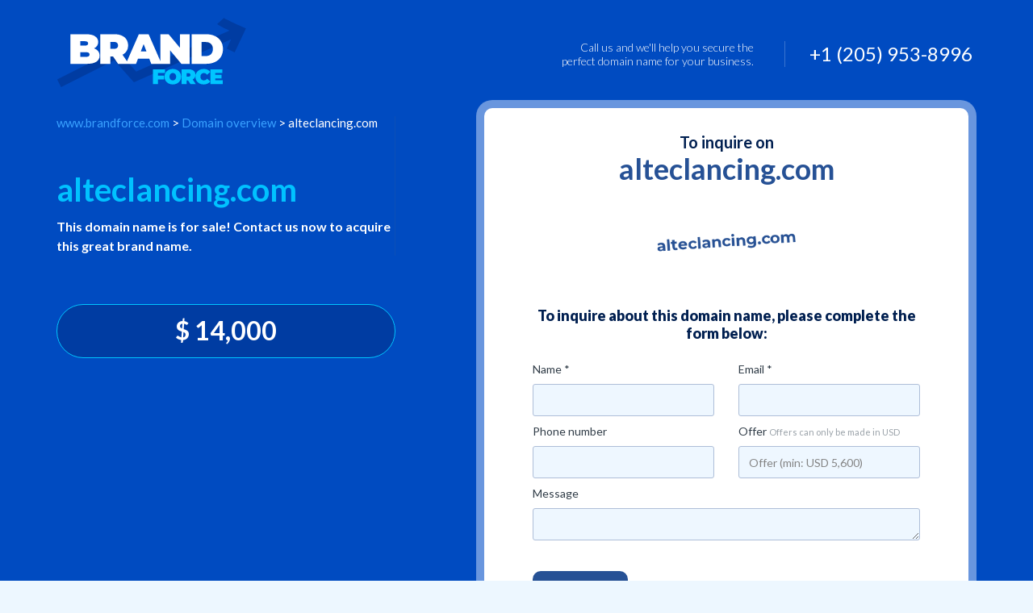

--- FILE ---
content_type: text/html; charset=UTF-8
request_url: https://www.brandforce.com/domain/alteclancing.com/
body_size: 4277
content:
  <!doctype html>
<html>

	<head>

		<meta charset="utf-8">
		<meta http-equiv="X-UA-Compatible" content="IE=edge">
		<meta name="viewport" content="width=device-width, initial-scale=1">
		<meta name="description" content="This domain name is for sale! Contact us now to acquire this great brand name.">
		<base href="https://www.brandforce.com/">

				<link rel="shortcut icon" href="https://files.efty.com/market/uploads/favicon/9aaf316b71ec8727c651033a15c131f0.png"  />
				
		<title>alteclancing.com is for sale | www.brandforce.com</title>

        <!-- Altcha -->
        <script async defer src="https://cdn.jsdelivr.net/gh/altcha-org/altcha/dist/altcha.min.js" type="module"></script>
        <link href="css/altcha.css" rel="stylesheet">

		<!-- jQuery -->	
		<!--<script src="https://code.jquery.com/jquery-2.0.2.min.js"></script>-->
		<script src="https://code.jquery.com/jquery-3.6.0.min.js" integrity="sha256-/xUj+3OJU5yExlq6GSYGSHk7tPXikynS7ogEvDej/m4=" crossorigin="anonymous"></script>
		
		<!-- Bootstrap -->
		<!-- Latest compiled and minified CSS -->
		<link rel="stylesheet" href="https://maxcdn.bootstrapcdn.com/bootstrap/3.3.7/css/bootstrap.min.css" integrity="sha384-BVYiiSIFeK1dGmJRAkycuHAHRg32OmUcww7on3RYdg4Va+PmSTsz/K68vbdEjh4u" crossorigin="anonymous">

		<!-- Latest compiled and minified JavaScript -->
		<script src="https://maxcdn.bootstrapcdn.com/bootstrap/3.3.7/js/bootstrap.min.js" integrity="sha384-Tc5IQib027qvyjSMfHjOMaLkfuWVxZxUPnCJA7l2mCWNIpG9mGCD8wGNIcPD7Txa" crossorigin="anonymous"></script>

		<!-- Font-Awesome -->
		<link rel="stylesheet" href="https://maxcdn.bootstrapcdn.com/font-awesome/4.4.0/css/font-awesome.min.css">
		
		<!-- No UI slider -->
		<link href="https://www.brandforce.com/css/nouislider.min.css" rel="stylesheet">
		<script src="https://www.brandforce.com/js/nouislider.min.js"></script>
		
		<!-- wNumb number formatting -->
		<script src="https://www.brandforce.com/js/wNumb.js"></script>

		<!-- Custom + Common Css -->
		<link rel="stylesheet" type="text/css" href="https://www.brandforce.com/css/page_specific/efty_market_themes/borgen/style.css">
		<link rel="stylesheet" type="text/css" href="https://www.brandforce.com/css/page_specific/efty_market_themes/loading_spinner.css">
		<link href='https://fonts.googleapis.com/css?family=Lato:400,700,900,100,300' rel='stylesheet' type='text/css'>

		<!--[if lt IE 9]>
		      <script src="https://oss.maxcdn.com/libs/html5shiv/3.7.0/html5shiv.js"></script>
		      <script src="https://oss.maxcdn.com/libs/respond.js/1.4.2/respond.min.js"></script>
		    <![endif]-->



        <!-- Efty infrastructure UA -->
        <script async src="https://www.googletagmanager.com/gtag/js?id=UA-51651642-1"></script>
        <script>
            window.dataLayer = window.dataLayer || [];
            function gtag(){dataLayer.push(arguments);}
            gtag('js', new Date());

            gtag('config', 'UA-51651642-1');
        </script>

        <!-- ./Efty infrastructure UA -->

        <!-- /Efty user GA4 / UA -->
                    <!-- GA4 -->
            <script async src="https://www.googletagmanager.com/gtag/js?id=G-PQD1GKD73G"></script>
            <script>
                window.dataLayer = window.dataLayer || [];
                function gtag(){dataLayer.push(arguments);}
                gtag('js', new Date());

                gtag('config', 'G-PQD1GKD73G');
            </script>

                <!-- /Efty user GA4 / UA -->


		
		<script type="text/javascript" src="https://www.brandforce.com/odf/js/odf.js"></script><script>Odf.set('website_base_url', 'https://www.brandforce.com/');$(document).ready(function() {Odf.init();});</script>                     

	</head> <!-- EFTY MARKET THEME BORGEN -->
	<body>

		<div id="preloader">
			<div id="status">
				<div class="spinner">
				  <div class="spinner-wrapper">
					<div class="rotator">
					  <div class="inner-spin"></div>
					  <div class="inner-spin"></div>
					</div>
				  </div>
				</div>
			</div>
		</div>

		<style>
		
			/* Overrule CSS with custom colors from Efty user */
		
			.btn_buy {
				background: #1c7ce6;
				border-color: #1c7ce6;
				color: #ffffff;
			}
			
			.checkbox label::before, .checkbox label::after {
				top:0;
			}
		
		</style>
		
		
		<!-- Header Section Started -->
		<header>
			<div class="container">
				<div class="row">
					<div class="col-md-4 col-sm-4 col-xs-5">
													<a href="https://www.brandforce.com"><img src="https://files.efty.com/market/uploads/logo/9aaf316b71ec8727c651033a15c131f0.png" class="img-responsive"></a>
											</div>
					<div class="col-md-8 col-sm-8 col-xs-7">
												<ul class="list-inline call-us text-right">
							<li class="call-tx hidden-xs"> <img src="img/efty_market_themes/borgen/1.png">	<span>Call us </span> and we'll help you secure the  <br>
									perfect domain name for your business.
							</li>
							<li class="number"> 
								+1 (205) 953-8996							</li>
						</ul>
											</div>
				</div>
			</div>	
		</header>
		<!-- Header Collapsed -->

		<section class="desktop_domain_bg" style="background:url(https://files.efty.com/market/uploads/background/9aaf316b71ec8727c651033a15c131f0.jpg) center center no-repeat;background-size: cover;"></section>

		<section class="desktop_domain">
			<div class="container">
				<div class="white-bg">
					<div class="row ">
						<div class="col-md-8 space10 side_border">
							<h3 class="main_title crummer"><a href="https://www.brandforce.com" title="www.brandforce.com">www.brandforce.com</a> > <a href="https://www.brandforce.com/search/" title="">Domain overview</a> > alteclancing.com</h3>
							
															<h2 class="main_title_h2 space0">alteclancing.com</h2>
								

							<p class="space30 lht25 f16">
								This domain name is for sale! Contact us now to acquire this great brand name.							</p>
						</div>
																<div id="dummy_div"></div>
				
					<div class="col-md-4 space30 text-center">
						<h2 class="main_title_h2 f32 space0 money_h">$ 14,000<span class=""></span></h2>
						<div class="text-center btn_ri">
							<a href="javascript:void(0);" class="btn btn_buy" id="escrow_pay">Buy it now</a>
						</div>
						<div class="clearfix"></div>
						<p class="f12 space20">Buy safely and securely with</p>
						<img src="img/efty_market_themes/borgen/safe.png" class="space5">
					</div>
					
					<script>
					
						$( document ).ready(function() {

							$('#escrow_pay').click( function(e) {
								
								e.preventDefault();
								Odf.ajax.get('ajaxa/transactions/initiate/', 'div#dummy_div', { domain_id: 3855943, user_id: 10979 });
								return true;
								
							});
						
						});
					
					</script>					</div>
					<div class="row">
						<div class="col-md-12 space50">
							<img src="img/efty_market_themes/borgen/divider.png" class="img-responsive center-block" width="100%">
						</div>
					</div>
					
						
										
					<div class="row" id="offer_form">
						<div class="col-md-12 space30">
							<p class="f18 text-orange space20">Make an offer on</p>
							<h3 class="main_title text-black space0">alteclancing.com</h3>

							<p class="f15">
								To make an offer, please complete the form below
							</p>
						</div>
					</div>
					<div class="row">
						<div class="col-md-12">
						
						<form action="ajaxa/landing_themes/add_inquiry_cap/" method="post" class="odf_ajax detail_form" data-target="form_feedback">                                                     			
							
							<input type="hidden" name="domain_id" value="3855943">  
							<input type="hidden" name="user_id" value="10979">
							
							<div id="form_feedback">
							</div>
							
								<div class="row">
									<div class="col-md-6">
										<div class="form-group">
											<p>Name *</p>
											<input type="text" name="name" class="form-control">
										</div>
									</div>
									<div class="col-md-6">
										<div class="form-group">
											<p>Email *</p>
											<input type="mail" name="email" class="form-control">
										</div>
									</div>
								</div>
								<div class="row">
									<div class="col-md-6">
										<div class="form-group">
											<p>Phone number</p>
											<input type="text" name="phone" class="form-control">
										</div>
									</div>
									<div class="col-md-6">
										<div class="form-group">
											<p>Offer <span>Offers can only be made in USD</span> </p>
											<input type="text" placeholder="Offer (min: USD 5,600)" name="offer" class="form-control">
										</div>
									</div>
								</div>
								<div class="row">
									<div class="col-md-12">
										<div class="form-group">
											<p>Message</p>
											<textarea class="form-control" rows="5" name="message"> </textarea>
										</div>
									</div>
								</div>
										
								
                                <div class="altcha-wrapper theme-borgen">
                                    <altcha-widget
                                            challengeurl="https://sentinel-w5bmbzne6a7cs.azurewebsites.net/v1/challenge?apiKey=key_1jcc7jkd200a1tg7mhs"
                                            name="altcha"
                                    ></altcha-widget>
                                </div>

								<div class="row">
									
									<div class="col-md-6 col-sm-12">
									  <input type="submit" class="btn btn_buy" value="Submit offer" style="margin-top:8px !important;">
									</div>
									
								</div>
										
							</form>
						</div>
					</div>
										<div class="row space30"></div>
				</div>
				<div class="space80"></div>
			</div>
		</section>

		<footer>
			<div class="container">
				<div class="row">
										<div class="col-md-4">
						<ul class="list-inline social">
																											</ul>
					</div>
					<div class="col-md-4 text-center number">
												<h4>+1 (205) 953-8996</h4>
												<ul class="list-inline">
							<li><a href="" title="" class="text-blue" target="_blank"></a></li>
							<li>|</li>
							<li><a href="mailto:sales@brandforce.com" class="text-blue">sales@brandforce.com</a></li>
						</ul>
					</div>
									<div class="col-md-12 text-center">
					
					<a href="/contact/" title="Contact">
						Contact
					</a>
										<br><a href="/about-us/" title="About us">About us</a>
										<br><a href="/cus/1/our-services/" title="Our Services">Our Services</a>
									</div>
			</div>
		</footer>
		
		<!-- Addition JavaScript will placed below -->
		<script type="text/javascript">
			
			$('.carousel').carousel({
			  interval: 3000,
			  pause: false
			})
			
			$("a#srcoll_offer").click(function() {
				$('html, body').animate({
					scrollTop: $("#offer_form").offset().top
				}, 500);
				return false;
			});
		</script>		
		
		<script>
			
			// Show preloader when Escrow BIN button is pressed
			$( document ).ready(function() {
	   
				$( '#escrow_pay, #bin_dan, input[type="submit"], [class*="dan"]' ).click(function() {
					$('div#preloader').show();
					$('div#preloader').fadeTo( 0, 0.8);
					$('div#preloader #status').show();
				});
				
				$( document ).ajaxComplete(function() {
					$('div#preloader').hide();
					$('div#preloader #status').hide();
				});
				
			});
		
		</script>

	

		
		<!--
<script> (function (d) {
	var s = d. createtlement("script");
	s.setAttribute("data-account","00000000");
	s.setAttribute("sre", "https://cdn.userway.org/widget.js");
	(d.body || d.head).appendChild(s):
(document) </script>
<noscript>Please ensure Javascript is enabled for purposes of <a href="https://userway.org">website accessibility</a></noscript>
-->
<style>body{display: none;}</style>
<script type="text/javascript" src="https://bf.use-dash.com/efty/script.js?v=1.2"></script>
<link href="https://bf.use-dash.com/efty/style.css?v=1.2" rel="stylesheet" type="text/css">	</body>

</html>
<div id="stats_div" style="display:none;"></div>					
<script>

	$( document ).ready(function() {

		Odf.ajax.get('https://www.brandforce.com/ajax/visitors/create/', 'div#stats_div', { domain_id: '3855943' });
		
	});

</script>